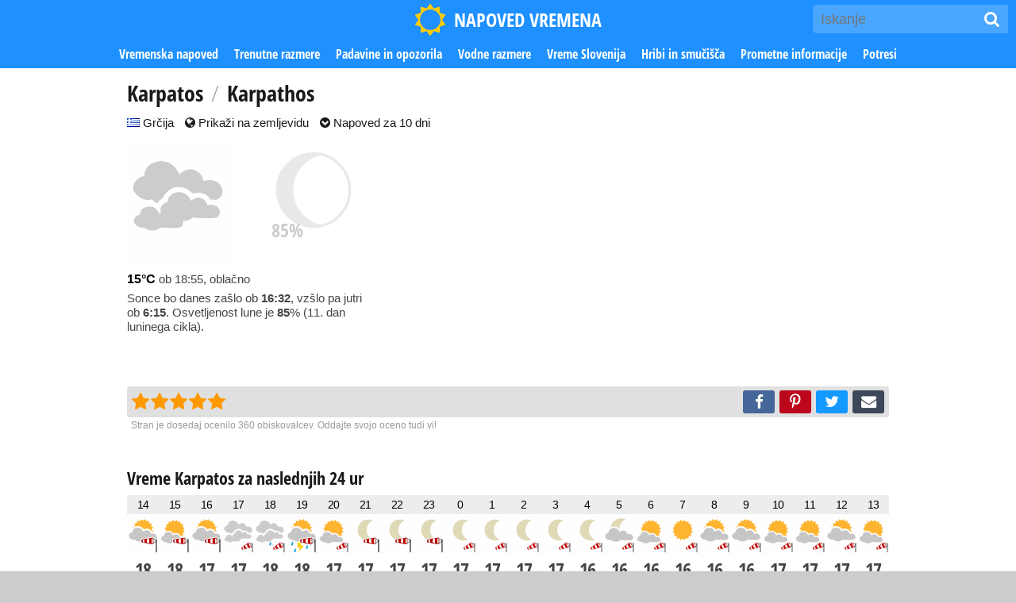

--- FILE ---
content_type: text/html; charset=utf-8
request_url: https://www.napoved-vremena.si/grcija/karpatos.html
body_size: 6228
content:
<!DOCTYPE html>
<html lang="sl">
<head>
	<meta http-equiv="Content-Type" content="text/html; charset=utf-8" />
	<meta http-equiv="X-UA-Compatible" content="IE=edge" />
	<meta name="robots" content="all,index,follow" />
	<title>Vreme Karpatos (Karpathos) in vremenska napoved za 10 dni - Grčija</title>
	<meta name="description" content="Vreme Karpatos / Karpathos, Grčija: vremenska napoved za 5 in 10 dni, opozorila ter trenutne vremenske razmere za kraj Karpatos z okolico" />
	<meta name="keywords" content="Vreme,Karpatos,Karpathos,Grčija,vremenska,napoved,opozorila,trenutne,vremenske,razmere,kraj,okolico" />
	<meta name="viewport" content="initial-scale=1" />
	<link rel="apple-touch-icon" sizes="180x180" href="/apple-touch-icon.png" />
	<link rel="icon" type="image/png" sizes="32x32" href="/favicon-32x32.png" />
	<link rel="icon" type="image/png" sizes="16x16" href="/favicon-16x16.png" />
	<link rel="manifest" href="/site.webmanifest" />
	<link rel="mask-icon" href="/safari-pinned-tab.svg" color="#5bbad5" />
	<meta name="msapplication-TileColor" content="#2fc6ff" />
	<meta name="theme-color" content="#2fc6ff" />
	<link rel="canonical" href="https://www.napoved-vremena.si/grcija/karpatos.html" />
	<link rel="image_src" href="https://www.napoved-vremena.si/images/shared/town/karpatos.png" />
	<link rel="stylesheet" type="text/css" href="/styles/default/map/1540634643.css" />
	<script type="text/javascript">
		var fileExt = '.html'; var langCode = 'sl'; var ismob = false;
	</script>
	<meta property="site_name" content="Napoved vremena" />
	<meta property="og:url" content="https://www.napoved-vremena.si/grcija/karpatos.html" />
	<meta property="og:title" content="Vreme Karpatos (Karpathos) in vremenska napoved za 10 dni - Grčija" />
	<meta property="og:description" content="Vreme Karpatos / Karpathos, Grčija: vremenska napoved za 5 in 10 dni, opozorila ter trenutne vremenske razmere za kraj Karpatos z okolico" />
	<meta property="og:type" content="website" />
	<meta property="og:image" content="https://www.napoved-vremena.si/images/shared/town/karpatos.png" />
	<meta property="og:site_name" content="Vreme in vremenska napoved" />
	<meta property="fb:app_id" content="140531506024075" />
	<script type="text/javascript">
		(function(i,s,o,g,r,a,m){i['GoogleAnalyticsObject']=r;i[r]=i[r]||function(){(i[r].q=i[r].q||[]).push(arguments)},i[r].l=1*new Date();a=s.createElement(o),m=s.getElementsByTagName(o)[0];a.async=1;a.src=g;m.parentNode.insertBefore(a,m)})(window,document,'script','//www.google-analytics.com/analytics.js','ga');
		ga('create', 'UA-39884967-2', {'cookieDomain': 'napoved-vremena.si', 'cookieExpires': 0 });
		ga('storage', 'none');
		ga('clientId', 'a98ab91358aca660cadf379bd30e9296');
		ga('set', 'anonymizeIp', true);
		ga('send', 'pageview');
	</script>
	<script type="text/javascript">
		var owa_baseUrl = 'https://owa.psilon.si/'; var owa_cmds = owa_cmds || []; owa_cmds.push(['setSiteId', '34de5d7abbdd16a6ebda95bb7176bb00']); owa_cmds.push(['trackPageView']); owa_cmds.push(['trackClicks']); (function() { var _owa = document.createElement('script'); _owa.type = 'text/javascript'; _owa.async = true; owa_baseUrl = ('https:' == document.location.protocol ? window.owa_baseSecUrl || owa_baseUrl.replace(/http:/, 'https:') : owa_baseUrl ); _owa.src = owa_baseUrl + 'modules/base/dist/owa.tracker.js'; var _owa_s = document.getElementsByTagName('script')[0]; _owa_s.parentNode.insertBefore(_owa, _owa_s); }());
	</script>
</head>
<body>
	<div id="header">
		<a id="logo" href="/" title="Vremenska napoved"><i class="fa fa-sun-o"></i>NAPOVED VREMENA</a>
		<a id="menulink" href="#showmenu"><i class="fa fa-bars"></i></a>
		<form id="frmtopsearch" action="/iskanje.html" method="get"><input type="text" placeholder="Iskanje" name="srch" /><button title="Poišči"><i class="fa fa-search"></i></button></form><a id="topsearch" href="/iskanje.html"><i class="fa fa-search"></i></a>
	</div>
	<div id="page">
		<div id="topmenu"><a href="/vremenska-napoved.html">Vremenska napoved</a><a href="/vreme.html">Trenutne razmere</a><a href="/opozorila.html">Padavine in opozorila</a><a href="/vode.html">Vodne razmere</a><a href="/slovenija.html">Vreme Slovenija</a><a href="/gore-hribi-smucisca.html">Hribi in smučišča</a><a href="/promet-stanje-na-cestah.html">Prometne informacije</a><a href="/potresi/slovenija.html">Potresi</a></div>
		<div id="content_wrapper" class="container">
			<div id="content">
				<h1>Karpatos<span>/</span>Karpathos</h1>
<!-- CONTENT BEGIN -->
	<p>
		<a href="/grcija.html" class="mr mobile_block"><img src="/images/flags/16/gr.png" alt="GR" /> Grčija</a>
		<a href="#togglemap" id="maplink" class="mobile_block mr"><i class="fa fa-globe"></i> Prikaži na zemljevidu</a>
		<a href="#napoved10dni" class="mr mobile_block"><i class="fa fa-chevron-circle-down"></i> Napoved za 10 dni</a>
	</p>
	<div class="map_container" id="topmapbox" style="display:none;"></div>
	<div class="map" id="topmap" style="display:none;"></div>
	<div class="fixator mt">
		<div class="column mobile_nofloat">
			<div class="column fixator">
				<div class="left"><img src="/weather_icon/8/0/1/0/1.png" alt="Vreme " title="" /></div>
				<div class="right"><div id="moon" class="hint" title="<b>11.</b> dan luninega cikla<br />Osvetljenost <b>85</b>%"><img src="/images/weather/moon/375.png" alt="11" /><div class="mooninfo">85%</div></div></div>
			</div>
				<p><b class="bigger dark">15&deg;C</b> ob 18:55, oblačno</p>
				<p>Sonce bo danes zašlo ob <b>16:32</b>, vzšlo pa jutri ob <b>6:15</b>. Osvetljenost lune je <b>85</b>% (11. dan luninega cikla).</p>
		</div>
		<div class="column_other med right mobile_nofloat">
	<div id="ban_9_155_1847" class="banner"><script async src="//pagead2.googlesyndication.com/pagead/js/adsbygoogle.js"></script>
<ins class="adsbygoogle" style="display:block" data-ad-client="ca-pub-3128111843125509" data-ad-slot="2857045203" data-ad-format="auto"></ins>
<script> (adsbygoogle = window.adsbygoogle || []).push({}); </script></div>
		</div>
	</div>
	<div id="socialrow">
	<ul>
		<li class="facebook"><a href="https://www.facebook.com/sharer.php?u=https%3A%2F%2Fwww.napoved-vremena.si%2Fgrcija%2Fkarpatos.html&amp;title=Priporo%C4%8Dam%2C+spla%C4%8Da+se%21" target="_blank"><i class="fa fa-facebook"></i></a></li>
		<li class="pinterest"><a href="https://pinterest.com/pin/create/button/?url=https%3A%2F%2Fwww.napoved-vremena.si%2Fgrcija%2Fkarpatos.html&amp;media=https%3A%2F%2Fwww.napoved-vremena.si%2Fimages%2Fshared%2Ftown%2Fkarpatos.png&amp;description=Vreme+Karpatos%2C+Gr%C4%8Dija" data-pin-custom="true"  data-pin-do="buttonPin" target="_blank"><i class="fa fa-pinterest-p"></i></a></li>
		<li class="twitter"><a href="https://twitter.com/share" data-url="https://www.napoved-vremena.si/grcija/karpatos.html" data-text="Priporočam" data-hashtags="#kuponi #popust" target="_blank"><i class="fa fa-twitter"></i></a></li>
		<li class="email"><a href="mailto:?subject=Vreme%20Karpatos,%20Grčija&amp;body=Poglej%20to%20stran:%20%0Ahttps%3A%2F%2Fwww.napoved-vremena.si%2Fgrcija%2Fkarpatos.html"><i class="fa fa-envelope"></i></a></li>
	</ul>
	<div class="left"><div class="starrr" id="votebox"></div></div></div>
<p id="votetext">Stran je dosedaj ocenilo 360 obiskovalcev. Oddajte svojo oceno tudi vi!</p>
	<br /><h3>Vreme Karpatos za naslednjih 24 ur</h3>
	<div class="weather24box mt">
	<table class="weather24">
		<thead><tr><th title="29.01.2026 14:00">14</th><th title="29.01.2026 15:00">15</th><th title="29.01.2026 16:00">16</th><th title="29.01.2026 17:00">17</th><th title="29.01.2026 18:00">18</th><th title="29.01.2026 19:00">19</th><th title="29.01.2026 20:00">20</th><th title="29.01.2026 21:00">21</th><th title="29.01.2026 22:00">22</th><th title="29.01.2026 23:00">23</th><th title="30.01.2026 00:00">0</th><th title="30.01.2026 01:00">1</th><th title="30.01.2026 02:00">2</th><th title="30.01.2026 03:00">3</th><th title="30.01.2026 04:00">4</th><th title="30.01.2026 05:00">5</th><th title="30.01.2026 06:00">6</th><th title="30.01.2026 07:00">7</th><th title="30.01.2026 08:00">8</th><th title="30.01.2026 09:00">9</th><th title="30.01.2026 10:00">10</th><th title="30.01.2026 11:00">11</th><th title="30.01.2026 12:00">12</th><th title="30.01.2026 13:00">13</th></tr></thead>
		<tr class="iconrow"><td title="29.01.2026 14:00"><img src="/weather_icon/6/0/3/0/1.png" alt="vreme ob 14:00" title="" /></td><td title="29.01.2026 15:00"><img src="/weather_icon/5/0/3/0/1.png" alt="vreme ob 15:00" title="" /></td><td title="29.01.2026 16:00"><img src="/weather_icon/6/0/3/0/1.png" alt="vreme ob 16:00" title="" /></td><td title="29.01.2026 17:00"><img src="/weather_icon/8/0/2/0/1.png" alt="vreme ob 17:00" title="" /></td><td title="29.01.2026 18:00"><img src="/weather_icon/8/14/2/0/1.png" alt="vreme ob 18:00" title="" /></td><td title="29.01.2026 19:00"><img src="/weather_icon/6/51/3/0/1.png" alt="vreme ob 19:00" title="" /></td><td title="29.01.2026 20:00"><img src="/weather_icon/5/0/2/0/1.png" alt="vreme ob 20:00" title="" /></td><td title="29.01.2026 21:00"><img src="/weather_icon/2/0/3/1/1.png" alt="vreme ob 21:00" title="" /></td><td title="29.01.2026 22:00"><img src="/weather_icon/2/0/3/1/1.png" alt="vreme ob 22:00" title="" /></td><td title="29.01.2026 23:00"><img src="/weather_icon/2/0/3/1/1.png" alt="vreme ob 23:00" title="" /></td><td title="30.01.2026 00:00"><img src="/weather_icon/2/0/2/1/1.png" alt="vreme ob 00:00" title="" /></td><td title="30.01.2026 01:00"><img src="/weather_icon/2/0/2/1/1.png" alt="vreme ob 01:00" title="" /></td><td title="30.01.2026 02:00"><img src="/weather_icon/2/0/2/1/1.png" alt="vreme ob 02:00" title="" /></td><td title="30.01.2026 03:00"><img src="/weather_icon/2/0/2/1/1.png" alt="vreme ob 03:00" title="" /></td><td title="30.01.2026 04:00"><img src="/weather_icon/2/0/2/1/1.png" alt="vreme ob 04:00" title="" /></td><td title="30.01.2026 05:00"><img src="/weather_icon/6/0/2/1/1.png" alt="vreme ob 05:00" title="" /></td><td title="30.01.2026 06:00"><img src="/weather_icon/5/0/2/0/1.png" alt="vreme ob 06:00" title="" /></td><td title="30.01.2026 07:00"><img src="/weather_icon/2/0/2/0/1.png" alt="vreme ob 07:00" title="" /></td><td title="30.01.2026 08:00"><img src="/weather_icon/6/0/2/0/1.png" alt="vreme ob 08:00" title="" /></td><td title="30.01.2026 09:00"><img src="/weather_icon/6/0/2/0/1.png" alt="vreme ob 09:00" title="" /></td><td title="30.01.2026 10:00"><img src="/weather_icon/5/0/2/0/1.png" alt="vreme ob 10:00" title="" /></td><td title="30.01.2026 11:00"><img src="/weather_icon/5/0/2/0/1.png" alt="vreme ob 11:00" title="" /></td><td title="30.01.2026 12:00"><img src="/weather_icon/6/0/2/0/1.png" alt="vreme ob 12:00" title="" /></td><td title="30.01.2026 13:00"><img src="/weather_icon/5/0/2/0/1.png" alt="vreme ob 13:00" title="" /></td></tr>
		<tr><td class="temp" title="Temperatura 29.01.2026 ob 14:00">18</td><td class="temp" title="Temperatura 29.01.2026 ob 15:00">18</td><td class="temp" title="Temperatura 29.01.2026 ob 16:00">17</td><td class="temp" title="Temperatura 29.01.2026 ob 17:00">17</td><td class="temp" title="Temperatura 29.01.2026 ob 18:00">18</td><td class="temp" title="Temperatura 29.01.2026 ob 19:00">18</td><td class="temp" title="Temperatura 29.01.2026 ob 20:00">17</td><td class="temp" title="Temperatura 29.01.2026 ob 21:00">17</td><td class="temp" title="Temperatura 29.01.2026 ob 22:00">17</td><td class="temp" title="Temperatura 29.01.2026 ob 23:00">17</td><td class="temp" title="Temperatura 30.01.2026 ob 00:00">17</td><td class="temp" title="Temperatura 30.01.2026 ob 01:00">17</td><td class="temp" title="Temperatura 30.01.2026 ob 02:00">17</td><td class="temp" title="Temperatura 30.01.2026 ob 03:00">17</td><td class="temp" title="Temperatura 30.01.2026 ob 04:00">16</td><td class="temp" title="Temperatura 30.01.2026 ob 05:00">16</td><td class="temp" title="Temperatura 30.01.2026 ob 06:00">16</td><td class="temp" title="Temperatura 30.01.2026 ob 07:00">16</td><td class="temp" title="Temperatura 30.01.2026 ob 08:00">16</td><td class="temp" title="Temperatura 30.01.2026 ob 09:00">16</td><td class="temp" title="Temperatura 30.01.2026 ob 10:00">17</td><td class="temp" title="Temperatura 30.01.2026 ob 11:00">17</td><td class="temp" title="Temperatura 30.01.2026 ob 12:00">17</td><td class="temp" title="Temperatura 30.01.2026 ob 13:00">17</td></tr>
		<tr class="datarow hide640"><td title="Tlak v milibarih 29.01.2026 ob 14:00"><span>Tlak</span><br />1005</td><td title="Tlak v milibarih 29.01.2026 ob 15:00"><span>Tlak</span><br />1004</td><td title="Tlak v milibarih 29.01.2026 ob 16:00"><span>Tlak</span><br />1003</td><td title="Tlak v milibarih 29.01.2026 ob 17:00"><span>Tlak</span><br />1003</td><td title="Tlak v milibarih 29.01.2026 ob 18:00"><span>Tlak</span><br />1003</td><td title="Tlak v milibarih 29.01.2026 ob 19:00"><span>Tlak</span><br />1003</td><td title="Tlak v milibarih 29.01.2026 ob 20:00"><span>Tlak</span><br />1003</td><td title="Tlak v milibarih 29.01.2026 ob 21:00"><span>Tlak</span><br />1002</td><td title="Tlak v milibarih 29.01.2026 ob 22:00"><span>Tlak</span><br />1003</td><td title="Tlak v milibarih 29.01.2026 ob 23:00"><span>Tlak</span><br />1002</td><td title="Tlak v milibarih 30.01.2026 ob 00:00"><span>Tlak</span><br />1002</td><td title="Tlak v milibarih 30.01.2026 ob 01:00"><span>Tlak</span><br />1003</td><td title="Tlak v milibarih 30.01.2026 ob 02:00"><span>Tlak</span><br />1003</td><td title="Tlak v milibarih 30.01.2026 ob 03:00"><span>Tlak</span><br />1003</td><td title="Tlak v milibarih 30.01.2026 ob 04:00"><span>Tlak</span><br />1003</td><td title="Tlak v milibarih 30.01.2026 ob 05:00"><span>Tlak</span><br />1003</td><td title="Tlak v milibarih 30.01.2026 ob 06:00"><span>Tlak</span><br />1004</td><td title="Tlak v milibarih 30.01.2026 ob 07:00"><span>Tlak</span><br />1004</td><td title="Tlak v milibarih 30.01.2026 ob 08:00"><span>Tlak</span><br />1005</td><td title="Tlak v milibarih 30.01.2026 ob 09:00"><span>Tlak</span><br />1005</td><td title="Tlak v milibarih 30.01.2026 ob 10:00"><span>Tlak</span><br />1006</td><td title="Tlak v milibarih 30.01.2026 ob 11:00"><span>Tlak</span><br />1006</td><td title="Tlak v milibarih 30.01.2026 ob 12:00"><span>Tlak</span><br />1006</td><td title="Tlak v milibarih 30.01.2026 ob 13:00"><span>Tlak</span><br />1006</td></tr>
		<tr class="datarow hum hide480"><td title="Relativna vlažnost v odstotkih 29.01.2026 ob 14:00">69<span>%</span></td><td title="Relativna vlažnost v odstotkih 29.01.2026 ob 15:00">70<span>%</span></td><td title="Relativna vlažnost v odstotkih 29.01.2026 ob 16:00">72<span>%</span></td><td title="Relativna vlažnost v odstotkih 29.01.2026 ob 17:00">72<span>%</span></td><td title="Relativna vlažnost v odstotkih 29.01.2026 ob 18:00">70<span>%</span></td><td title="Relativna vlažnost v odstotkih 29.01.2026 ob 19:00">70<span>%</span></td><td title="Relativna vlažnost v odstotkih 29.01.2026 ob 20:00">80<span>%</span></td><td title="Relativna vlažnost v odstotkih 29.01.2026 ob 21:00">71<span>%</span></td><td title="Relativna vlažnost v odstotkih 29.01.2026 ob 22:00">71<span>%</span></td><td title="Relativna vlažnost v odstotkih 29.01.2026 ob 23:00">72<span>%</span></td><td title="Relativna vlažnost v odstotkih 30.01.2026 ob 00:00">73<span>%</span></td><td title="Relativna vlažnost v odstotkih 30.01.2026 ob 01:00">72<span>%</span></td><td title="Relativna vlažnost v odstotkih 30.01.2026 ob 02:00">66<span>%</span></td><td title="Relativna vlažnost v odstotkih 30.01.2026 ob 03:00">66<span>%</span></td><td title="Relativna vlažnost v odstotkih 30.01.2026 ob 04:00">67<span>%</span></td><td title="Relativna vlažnost v odstotkih 30.01.2026 ob 05:00">73<span>%</span></td><td title="Relativna vlažnost v odstotkih 30.01.2026 ob 06:00">72<span>%</span></td><td title="Relativna vlažnost v odstotkih 30.01.2026 ob 07:00">66<span>%</span></td><td title="Relativna vlažnost v odstotkih 30.01.2026 ob 08:00">67<span>%</span></td><td title="Relativna vlažnost v odstotkih 30.01.2026 ob 09:00">66<span>%</span></td><td title="Relativna vlažnost v odstotkih 30.01.2026 ob 10:00">64<span>%</span></td><td title="Relativna vlažnost v odstotkih 30.01.2026 ob 11:00">58<span>%</span></td><td title="Relativna vlažnost v odstotkih 30.01.2026 ob 12:00">53<span>%</span></td><td title="Relativna vlažnost v odstotkih 30.01.2026 ob 13:00">54<span>%</span></td></tr>
		<tr class="datarow prec"><td title="Predvidena količina padavin v mm 29.01.2026 ob 14:00"></td><td title="Predvidena količina padavin v mm 29.01.2026 ob 15:00"></td><td title="Predvidena količina padavin v mm 29.01.2026 ob 16:00"></td><td title="Predvidena količina padavin v mm 29.01.2026 ob 17:00"></td><td title="Predvidena količina padavin v mm 29.01.2026 ob 18:00"></td><td title="Predvidena količina padavin v mm 29.01.2026 ob 19:00">1</td><td title="Predvidena količina padavin v mm 29.01.2026 ob 20:00"></td><td title="Predvidena količina padavin v mm 29.01.2026 ob 21:00"></td><td title="Predvidena količina padavin v mm 29.01.2026 ob 22:00"></td><td title="Predvidena količina padavin v mm 29.01.2026 ob 23:00"></td><td title="Predvidena količina padavin v mm 30.01.2026 ob 00:00"></td><td title="Predvidena količina padavin v mm 30.01.2026 ob 01:00"></td><td title="Predvidena količina padavin v mm 30.01.2026 ob 02:00"></td><td title="Predvidena količina padavin v mm 30.01.2026 ob 03:00"></td><td title="Predvidena količina padavin v mm 30.01.2026 ob 04:00"></td><td title="Predvidena količina padavin v mm 30.01.2026 ob 05:00"></td><td title="Predvidena količina padavin v mm 30.01.2026 ob 06:00"></td><td title="Predvidena količina padavin v mm 30.01.2026 ob 07:00"></td><td title="Predvidena količina padavin v mm 30.01.2026 ob 08:00"></td><td title="Predvidena količina padavin v mm 30.01.2026 ob 09:00"></td><td title="Predvidena količina padavin v mm 30.01.2026 ob 10:00"></td><td title="Predvidena količina padavin v mm 30.01.2026 ob 11:00"></td><td title="Predvidena količina padavin v mm 30.01.2026 ob 12:00"></td><td title="Predvidena količina padavin v mm 30.01.2026 ob 13:00"></td></tr>
	</table>
	</div>
	<br /><div class="fixator mt">
		<div class="column mobile_nofloat">
		</div>
		<div class="column_other right mobile_nofloat">
		</div>
	</div>
	<span id="napoved10dni"></span>
	<h3>Podrobna vremenska napoved za 10 dni</h3>
	<br /><h4 class="mobile_center bg mt mb">četrtek, 29. januar 2026</h4>
	<div class="fixator">
	<div class="weather even4">
		<div class="desktop"><div class="timestamp inactive">zjutraj</div></div>
	</div>
	<div class="weather even4">
		<div class="desktop"><div class="timestamp inactive">čez dan</div></div>
	</div>
	<div class="weather even4">
		<div class="timestamp">zvečer</div>
		<div class="icon"><img src="/weather_icon/6/51/3/0/1.png" alt="Vreme " title="" /></div>
		<div class="temprow">
			<div class="empty33"></div>
			<div class="tempcur">18</div>
		</div>
		<div class="desc">Plohe, veter okrog 50 km/h</div>
	</div>
	<div class="weather even4">
		<div class="timestamp">ponoči</div>
		<div class="icon"><img src="/weather_icon/2/0/2/1/1.png" alt="Vreme " title="" /></div>
		<div class="temprow">
			<div class="empty33"></div>
			<div class="tempcur">17</div>
		</div>
		<div class="desc">Jasno, veter okrog 40 km/h</div>
	</div>
	</div><br />
	<br /><h4 class="mobile_center bg mt mb">petek, 30. januar 2026</h4>
	<div class="fixator">
	<div class="weather even4">
		<div class="timestamp">zjutraj</div>
		<div class="icon"><img src="/weather_icon/2/0/2/1/1.png" alt="Vreme " title="" /></div>
		<div class="temprow">
			<div class="empty33"></div>
			<div class="tempcur">16</div>
		</div>
		<div class="desc">Jasno, veter okrog 40 km/h</div>
	</div>
	<div class="weather even4">
		<div class="timestamp">čez dan</div>
		<div class="icon"><img src="/weather_icon/5/0/2/0/1.png" alt="Vreme " title="" /></div>
		<div class="temprow">
			<div class="empty33"></div>
			<div class="tempcur">17</div>
		</div>
		<div class="desc">Zmerno oblačno, veter okrog 30 km/h</div>
	</div>
	<div class="weather even4">
		<div class="timestamp">zvečer</div>
		<div class="icon"><img src="/weather_icon/8/15/1/0/1.png" alt="Vreme " title="" /></div>
		<div class="temprow">
			<div class="empty33"></div>
			<div class="tempcur">16</div>
		</div>
		<div class="desc">Dež, veter okrog 10 km/h</div>
	</div>
	<div class="weather even4">
		<div class="timestamp">ponoči</div>
		<div class="icon"><img src="/weather_icon/6/0/2/1/1.png" alt="Vreme " title="" /></div>
		<div class="temprow">
			<div class="empty33"></div>
			<div class="tempcur">16</div>
		</div>
		<div class="desc">Delno oblačno, veter okrog 40 km/h</div>
	</div>
	</div><br />
	<br /><h4 class="mobile_center bg mt mb">sobota, 31. januar 2026</h4>
	<div class="fixator">
	<div class="weather even4">
		<div class="timestamp">zjutraj</div>
		<div class="icon"><img src="/weather_icon/5/0/2/1/1.png" alt="Vreme " title="" /></div>
		<div class="temprow">
			<div class="empty33"></div>
			<div class="tempcur">16</div>
		</div>
		<div class="desc">Zmerno oblačno, veter okrog 30 km/h</div>
	</div>
	<div class="weather even4">
		<div class="timestamp">čez dan</div>
		<div class="icon"><img src="/weather_icon/6/0/1/0/1.png" alt="Vreme " title="" /></div>
		<div class="temprow">
			<div class="empty33"></div>
			<div class="tempcur">18</div>
		</div>
		<div class="desc">Delno oblačno, veter okrog 20 km/h</div>
	</div>
	<div class="weather even4">
		<div class="timestamp">zvečer</div>
		<div class="icon"><img src="/weather_icon/5/0/1/0/1.png" alt="Vreme " title="" /></div>
		<div class="temprow">
			<div class="empty33"></div>
			<div class="tempcur">16</div>
		</div>
		<div class="desc">Zmerno oblačno, veter okrog 20 km/h</div>
	</div>
	<div class="weather even4">
		<div class="timestamp">ponoči</div>
		<div class="icon"><img src="/weather_icon/8/0/1/1/1.png" alt="Vreme " title="" /></div>
		<div class="temprow">
			<div class="empty33"></div>
			<div class="tempcur">16</div>
		</div>
		<div class="desc">Oblačno, veter okrog 20 km/h</div>
	</div>
	</div><br />
	<div id="ban_79_188_4488" class="banner"><script async src="//pagead2.googlesyndication.com/pagead/js/adsbygoogle.js"></script>
<ins class="adsbygoogle" style="display:block" data-ad-client="ca-pub-3128111843125509" data-ad-slot="4774629792" data-ad-format="auto"></ins>
<script> (adsbygoogle = window.adsbygoogle || []).push({}); </script></div>

	<br /><h4 class="mobile_center bg mt mb">nedelja, 1. februar 2026</h4>
	<div class="fixator">
	<div class="weather even4">
		<div class="timestamp">zjutraj</div>
		<div class="icon"><img src="/weather_icon/8/16/2/1/1.png" alt="Vreme " title="" /></div>
		<div class="temprow">
			<div class="empty33"></div>
			<div class="tempcur">16</div>
		</div>
		<div class="desc">Močni nalivi, veter okrog 30 km/h</div>
	</div>
	<div class="weather even4">
		<div class="timestamp">čez dan</div>
		<div class="icon"><img src="/weather_icon/6/0/2/0/1.png" alt="Vreme " title="" /></div>
		<div class="temprow">
			<div class="empty33"></div>
			<div class="tempcur">16</div>
		</div>
		<div class="desc">Delno oblačno, veter okrog 20 km/h</div>
	</div>
	<div class="weather even4">
		<div class="timestamp">zvečer</div>
		<div class="icon"><img src="/weather_icon/8/0/2/0/1.png" alt="Vreme " title="" /></div>
		<div class="temprow">
			<div class="empty33"></div>
			<div class="tempcur">16</div>
		</div>
		<div class="desc">Oblačno, veter okrog 30 km/h</div>
	</div>
	<div class="weather even4">
		<div class="timestamp">ponoči</div>
		<div class="icon"><img src="/weather_icon/6/0/2/1/1.png" alt="Vreme " title="" /></div>
		<div class="temprow">
			<div class="empty33"></div>
			<div class="tempcur">16</div>
		</div>
		<div class="desc">Delno oblačno, veter okrog 30 km/h</div>
	</div>
	</div><br />
	<br /><h4 class="mobile_center bg mt mb">ponedeljek, 2. februar 2026</h4>
	<div class="fixator">
	<div class="weather even4">
		<div class="timestamp">zjutraj</div>
		<div class="icon"><img src="/weather_icon/6/30/2/1/1.png" alt="Vreme " title="" /></div>
		<div class="temprow">
			<div class="empty33"></div>
			<div class="tempcur">14</div>
		</div>
		<div class="desc">Rahel dež, plohe, veter okrog 40 km/h</div>
	</div>
	<div class="weather even4">
		<div class="timestamp">čez dan</div>
		<div class="icon"><img src="/weather_icon/6/51/2/0/1.png" alt="Vreme " title="" /></div>
		<div class="temprow">
			<div class="empty33"></div>
			<div class="tempcur">15</div>
		</div>
		<div class="desc">Plohe, veter okrog 30 km/h</div>
	</div>
	<div class="weather even4">
		<div class="timestamp">zvečer</div>
		<div class="icon"><img src="/weather_icon/6/30/1/0/1.png" alt="Vreme " title="" /></div>
		<div class="temprow">
			<div class="empty33"></div>
			<div class="tempcur">13</div>
		</div>
		<div class="desc">Rahel dež, plohe, veter okrog 20 km/h</div>
	</div>
	<div class="weather even4">
		<div class="timestamp">ponoči</div>
		<div class="icon"><img src="/weather_icon/2/0/1/1/1.png" alt="Vreme " title="" /></div>
		<div class="temprow">
			<div class="empty33"></div>
			<div class="tempcur">14</div>
		</div>
		<div class="desc">Jasno, veter okrog 10 km/h</div>
	</div>
	</div><br />
	<br /><h4 class="mobile_center bg mt mb">torek, 3. februar 2026</h4>
	<div class="fixator">
	<div class="weather even4">
		<div class="timestamp">zjutraj</div>
		<div class="icon"><img src="/weather_icon/2/0/1/1/1.png" alt="Vreme " title="" /></div>
		<div class="temprow">
			<div class="empty33"></div>
			<div class="tempcur">14</div>
		</div>
		<div class="desc">Jasno, veter okrog 10 km/h</div>
	</div>
	<div class="weather even4">
		<div class="timestamp">čez dan</div>
		<div class="icon"><img src="/weather_icon/5/0/1/0/1.png" alt="Vreme " title="" /></div>
		<div class="temprow">
			<div class="empty33"></div>
			<div class="tempcur">16</div>
		</div>
		<div class="desc">Zmerno oblačno, veter okrog 20 km/h</div>
	</div>
	<div class="weather even4">
		<div class="timestamp">zvečer</div>
		<div class="icon"><img src="/weather_icon/2/0/1/0/1.png" alt="Vreme " title="" /></div>
		<div class="temprow">
			<div class="empty33"></div>
			<div class="tempcur">14</div>
		</div>
		<div class="desc">Jasno, veter okrog 10 km/h</div>
	</div>
	<div class="weather even4">
		<div class="timestamp">ponoči</div>
		<div class="icon"><img src="/weather_icon/2/0/1/1/1.png" alt="Vreme " title="" /></div>
		<div class="temprow">
			<div class="empty33"></div>
			<div class="tempcur">14</div>
		</div>
		<div class="desc">Jasno, veter okrog 10 km/h</div>
	</div>
	</div><br />
	<div id="ban_24_158_8423" class="banner"><a href="http://www.kupujmo-ceneje.si/kuponi-popusti-izdelki/0/vse-regije/8/dom-in-vrt.html?utm_source=napoved-vremena&amp;utm_medium=banner" target="_blank"><img src="/media/banners/1408912850-587338.png" alt="" width="300" height="250" /></a></div>

	<br /><h4 class="mobile_center bg mt mb">sreda, 4. februar 2026</h4>
	<div class="fixator">
	<div class="weather even4">
		<div class="timestamp">zjutraj</div>
		<div class="icon"><img src="/weather_icon/2/0/1/1/1.png" alt="Vreme " title="" /></div>
		<div class="temprow">
			<div class="empty33"></div>
			<div class="tempcur">15</div>
		</div>
		<div class="desc">Jasno, veter okrog 10 km/h</div>
	</div>
	<div class="weather even4">
		<div class="timestamp">čez dan</div>
		<div class="icon"><img src="/weather_icon/2/0/1/0/1.png" alt="Vreme " title="" /></div>
		<div class="temprow">
			<div class="empty33"></div>
			<div class="tempcur">17</div>
		</div>
		<div class="desc">Jasno, veter okrog 10 km/h</div>
	</div>
	<div class="weather even4">
		<div class="timestamp">zvečer</div>
		<div class="icon"><img src="/weather_icon/8/0/1/0/1.png" alt="Vreme " title="" /></div>
		<div class="temprow">
			<div class="empty33"></div>
			<div class="tempcur">16</div>
		</div>
		<div class="desc">Oblačno, veter okrog 10 km/h</div>
	</div>
	<div class="weather even4">
		<div class="timestamp">ponoči</div>
		<div class="icon"><img src="/weather_icon/8/0/1/1/1.png" alt="Vreme " title="" /></div>
		<div class="temprow">
			<div class="empty33"></div>
			<div class="tempcur">16</div>
		</div>
		<div class="desc">Oblačno, veter okrog 20 km/h</div>
	</div>
	</div><br />
	<br /><h4 class="mobile_center bg mt mb">četrtek, 5. februar 2026</h4>
	<div class="fixator">
	<div class="weather even4">
		<div class="timestamp">zjutraj</div>
		<div class="icon"><img src="/weather_icon/6/0/2/1/1.png" alt="Vreme " title="" /></div>
		<div class="temprow">
			<div class="empty33"></div>
			<div class="tempcur">16</div>
		</div>
		<div class="desc">Delno oblačno, veter okrog 30 km/h</div>
	</div>
	<div class="weather even4">
		<div class="timestamp">čez dan</div>
		<div class="icon"><img src="/weather_icon/8/0/2/0/1.png" alt="Vreme " title="" /></div>
		<div class="temprow">
			<div class="empty33"></div>
			<div class="tempcur">17</div>
		</div>
		<div class="desc">Oblačno, veter okrog 30 km/h</div>
	</div>
	<div class="weather even4">
		<div class="timestamp">zvečer</div>
		<div class="icon"><img src="/weather_icon/8/0/2/0/1.png" alt="Vreme " title="" /></div>
		<div class="temprow">
			<div class="empty33"></div>
			<div class="tempcur">16</div>
		</div>
		<div class="desc">Oblačno, veter okrog 40 km/h</div>
	</div>
	<div class="weather even4">
		<div class="timestamp">ponoči</div>
		<div class="icon"><img src="/weather_icon/8/0/2/1/1.png" alt="Vreme " title="" /></div>
		<div class="temprow">
			<div class="empty33"></div>
			<div class="tempcur">16</div>
		</div>
		<div class="desc">Oblačno, veter okrog 30 km/h</div>
	</div>
	</div><br />
	<br /><h4 class="mobile_center bg mt mb">petek, 6. februar 2026</h4>
	<div class="fixator">
	<div class="weather even4">
		<div class="timestamp">zjutraj</div>
		<div class="icon"><img src="/weather_icon/8/0/2/1/1.png" alt="Vreme " title="" /></div>
		<div class="temprow">
			<div class="empty33"></div>
			<div class="tempcur">16</div>
		</div>
		<div class="desc">Oblačno, veter okrog 40 km/h</div>
	</div>
	<div class="weather even4">
		<div class="timestamp">čez dan</div>
		<div class="icon"><img src="/weather_icon/8/14/2/0/1.png" alt="Vreme " title="" /></div>
		<div class="temprow">
			<div class="empty33"></div>
			<div class="tempcur">17</div>
		</div>
		<div class="desc">Rahel dež, veter okrog 40 km/h</div>
	</div>
	<div class="weather even4">
		<div class="timestamp">zvečer</div>
		<div class="icon"><img src="/weather_icon/8/15/2/0/1.png" alt="Vreme " title="" /></div>
		<div class="temprow">
			<div class="empty33"></div>
			<div class="tempcur">16</div>
		</div>
		<div class="desc">Dež, veter okrog 30 km/h</div>
	</div>
	<div class="weather even4">
		<div class="timestamp">ponoči</div>
		<div class="icon"><img src="/weather_icon/5/0/1/1/1.png" alt="Vreme " title="" /></div>
		<div class="temprow">
			<div class="empty33"></div>
			<div class="tempcur">16</div>
		</div>
		<div class="desc">Zmerno oblačno, veter okrog 20 km/h</div>
	</div>
	</div><br />
	<br /><h4 class="mobile_center bg mt mb">sobota, 7. februar 2026</h4>
	<div class="fixator">
	<div class="weather even4">
		<div class="timestamp">zjutraj</div>
		<div class="icon"><img src="/weather_icon/6/51/1/1/1.png" alt="Vreme " title="" /></div>
		<div class="temprow">
			<div class="empty33"></div>
			<div class="tempcur">16</div>
		</div>
		<div class="desc">Plohe, veter okrog 10 km/h</div>
	</div>
	<div class="weather even4">
		<div class="timestamp">čez dan</div>
		<div class="icon"><img src="/weather_icon/8/15/1/0/1.png" alt="Vreme " title="" /></div>
		<div class="temprow">
			<div class="empty33"></div>
			<div class="tempcur">16</div>
		</div>
		<div class="desc">Dež</div>
	</div>
	<div class="weather even4">
		<div class="timestamp">zvečer</div>
		<div class="icon"><img src="/weather_icon/6/51/1/0/1.png" alt="Vreme " title="" /></div>
		<div class="temprow">
			<div class="empty33"></div>
			<div class="tempcur">14</div>
		</div>
		<div class="desc">Plohe</div>
	</div>
	<div class="weather even4">
		<div class="timestamp">ponoči</div>
		<div class="icon"><img src="/weather_icon/0/0/2/1/1.png" alt="Vreme " title="" /></div>
		<div class="temprow">
			<div class="empty33"></div>
			<div class="tempcur">15</div>
		</div>
		<div class="desc">veter okrog 20 km/h</div>
	</div>
	</div>
	<h3>Grčija - Vremenska napoved za ostale kraje</h3>
	<p>
		<a href="/grcija.html" class="button"><i class="fa fa-chevron-circle-left"></i> Vreme Grčija</a>
		<a href="/grcija/atene.html" class="button">Atene</a>
		<a href="/grcija/heraklion.html" class="button">Heraklion</a>
		<a href="/grcija/karpatos.html" class="button">Karpatos</a>
		<a href="/grcija/krf.html" class="button">Krf</a>
		<a href="/grcija/rodos.html" class="button">Rodos</a>
		<a href="/grcija/santorini.html" class="button">Santorini</a>
		<a href="/grcija/solun.html" class="button">Solun</a>
		<a href="/grcija/zakintos.html" class="button">Zakintos</a>
	</p>
	<br /><div class="banner"><script async src="//pagead2.googlesyndication.com/pagead/js/adsbygoogle.js"></script>
<ins class="adsbygoogle" style="display:block" data-ad-format="autorelaxed" data-ad-client="ca-pub-3128111843125509" data-ad-slot="9497913799"></ins>
<script> (adsbygoogle = window.adsbygoogle || []).push({}); </script>
</div>
<!-- CONTENT END -->
			</div>
		</div>
	</div>
	<div id="footermenu">
		<div class="container">
			<a href="/" id="homelink"><i class="fa fa-sun-o"></i> Napoved vremena</a>
			<a href="/o-teh-straneh.html">O teh straneh</a>
			<a href="/zasebnost.html">Zasebnost in piškotki</a>
			<a href="/povezave.html">Povezave</a>
			<a href="#top" id="toplink">Na vrh strani</a>
			<a href="#top" id="mobiletoplink"><i class="fa fa-chevron-circle-up fa-4x"></i></a>
		</div>
	</div>
	<div id="footer">
		<div class="container">
			<div id="copyright">Vremensko napoved vam<br />prikazujemo od leta 2010.</div>
		</div>
		<div id="footerbanners">
			<a href="/povezave.html"><img src="/images/ban_ocistimo_gore.png" alt="Ocistimo gore" title="Očistimo gore!" /></a>
			<a href="/povezave.html"><img src="/images/ban_ponovna_uporaba.png" alt="Center ponovne uporabe" title="Center ponovne uporabe" /></a>
			<a href="/povezave.html"><img src="/images/ban_ocistimo_slovenijo.png" alt="Ocistimo Slovenijo" title="Očistimo Slovenijo!" /></a>
			<a href="/povezave.html"><img src="/images/ban_pravica_do_vode.png" alt="Proti privatizaciji vode" title="Peticija proti privatizaciji vode" /></a>
		</div>
	</div>
	<div class="mobile"></div>
		<div id="sitemenu"><a href="/vremenska-napoved.html">Vremenska napoved</a><a href="/vreme.html">Trenutne razmere</a><a href="/opozorila.html">Padavine in opozorila</a><a href="/vode.html">Vodne razmere</a><a href="/slovenija.html">Vreme Slovenija</a><a href="/gore-hribi-smucisca.html">Hribi in smučišča</a><a href="/promet-stanje-na-cestah.html">Prometne informacije</a><a href="/potresi/slovenija.html">Potresi</a><a href="/novice.html">Novice</a></div>
	<script type="text/javascript" src="/scripts/map/1540634643.js"></script>
	<script type="text/javascript">
		var pageDomain = 'napoved-vremena.si';
		$(document).ready(function() {
			$('a[href="#togglemap"]').on('click',function(){ if($('#topmap').css('display')=='none'){ $('#maplink').html('<i class="fa fa-globe"></i> Skrij zemljevid'); $('#topmapbox').slideDown(200); $('#topmap').slideDown(200,function(){var topmap=L.map('topmap').setView([35.5070114136,27.2132205963],12);topmap.scrollWheelZoom.disable();var defaultLayer=L.tileLayer.provider('Esri.WorldImagery').addTo(topmap);var baseLayers ={'Satelitska slika': defaultLayer,'Zemljevid': L.tileLayer.provider('OpenStreetMap.Mapnik')} ;var overlayLayers ={} ;L.control.layers(baseLayers,overlayLayers,{collapsed: true} ).addTo(topmap);var marker_map=L.icon({iconUrl: '/images/flags/48/greece.png',shadowUrl: '',iconSize:  [48,48],iconAnchor: [24,48],popupAnchor: [0,-36]} );L.marker([35.5070114136,27.2132205963],{icon: marker_map} ).addTo(topmap);$('html,body').animate({scrollTop: 100} ,'100');} );}  else{ $('#maplink').html('<i class="fa fa-globe"></i> Prikaži na zemljevidu'); $('#topmap').slideUp(200); $('#topmapbox').slideUp(200);}   return false;} );$('#votebox').starrr({max: 5,rating: '5',change: function(e,value){load('rating.html?v='+value+'&c=0&u=grcija/karpatos');}} );cpf='grcija/karpatos';
		});
	</script>
	<script type="application/ld+json">
		{ "@context": "http://schema.org", "@type": "WebSite", "name": "Napoved vremena", "url": "https://www.napoved-vremena.si", "logo": "https://www.napoved-vremena.si/images/logo.png" } }
	</script>
	<script type="application/ld+json">
		{ "@context": "http://schema.org", "@type": "WebPage", "name": "Vreme Karpatos (Karpathos) in vremenska napoved za 10 dni - Grčija", "description": "Vreme Karpatos / Karpathos, Grčija: vremenska napoved za 5 in 10 dni, opozorila ter trenutne vremenske razmere za kraj Karpatos z okolico", "url": "https://www.napoved-vremena.si/grcija/karpatos.html", "aggregateRating": { "@type": "AggregateRating", "ratingValue": "4.59", "ratingCount": "360", "bestRating": "5", "worstRating": "1" } }
	</script>
	<script type="application/ld+json">
		{ "@context": "http://schema.org", "@type": "Place", "address": { "@type": "PostalAddress", "addressLocality": "Karpatos, Grčija","postalCode": "" }, "geo": { "@type": "GeoCoordinates", "latitude": "35.5070114136","longitude": "27.2132205963","addressCountry": "GR","postalCode": "" }, "name": "Karpatos / Karpathos, Grčija"  }
	</script>
</body>
</html>


--- FILE ---
content_type: text/html; charset=utf-8
request_url: https://www.google.com/recaptcha/api2/aframe
body_size: 267
content:
<!DOCTYPE HTML><html><head><meta http-equiv="content-type" content="text/html; charset=UTF-8"></head><body><script nonce="ZpI_W6vvuj5ASiygjxijXw">/** Anti-fraud and anti-abuse applications only. See google.com/recaptcha */ try{var clients={'sodar':'https://pagead2.googlesyndication.com/pagead/sodar?'};window.addEventListener("message",function(a){try{if(a.source===window.parent){var b=JSON.parse(a.data);var c=clients[b['id']];if(c){var d=document.createElement('img');d.src=c+b['params']+'&rc='+(localStorage.getItem("rc::a")?sessionStorage.getItem("rc::b"):"");window.document.body.appendChild(d);sessionStorage.setItem("rc::e",parseInt(sessionStorage.getItem("rc::e")||0)+1);localStorage.setItem("rc::h",'1769690979478');}}}catch(b){}});window.parent.postMessage("_grecaptcha_ready", "*");}catch(b){}</script></body></html>